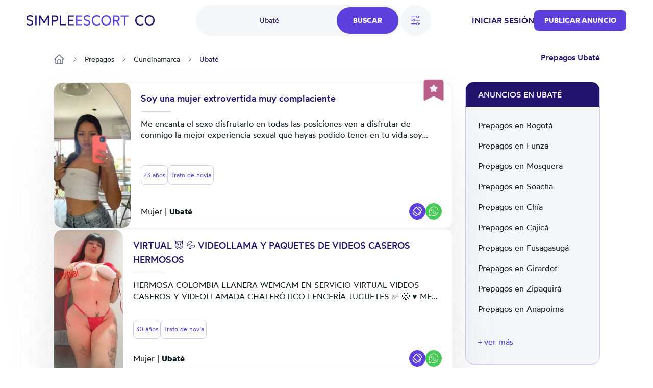

--- FILE ---
content_type: image/svg+xml
request_url: https://co.simpleescort.com/assets/images/ad-pro.svg?version=1768916337
body_size: 136
content:
<svg width="69" height="64" viewBox="0 0 69 64" fill="none" xmlns="http://www.w3.org/2000/svg">
<path fill-rule="evenodd" clip-rule="evenodd" d="M9.40918 11.6366V56.727C9.40919 57.3079 9.78176 57.833 10.3569 58.0629C10.932 58.2927 11.5994 58.1832 12.0546 57.7842L34.5014 46.8364L56.9482 57.7843C57.4034 58.1833 58.0709 58.2928 58.646 58.063C59.2211 57.8331 59.5937 57.3079 59.5937 56.727V11.6366C59.5937 8.42314 56.7851 5.81812 53.3206 5.81812H15.6822C12.2177 5.81812 9.40918 8.42314 9.40918 11.6366Z" fill="#B95F89" stroke="#B95F89" stroke-width="1.5" stroke-linecap="round" stroke-linejoin="round"/>
<path fill-rule="evenodd" clip-rule="evenodd" d="M27.2904 30.5387L24.3288 27.7971C23.6001 27.1225 23.3397 26.1263 23.6543 25.217C23.969 24.3077 24.8057 23.6382 25.8216 23.4829L29.7316 22.8853L32.0777 18.803C32.5546 17.9731 33.486 17.4546 34.5 17.4546C35.514 17.4546 36.4453 17.9731 36.9223 18.803L39.2684 22.8853L43.1784 23.4829C44.1942 23.6382 45.031 24.3077 45.3456 25.217C45.6603 26.1263 45.3999 27.1225 44.6711 27.7971L41.7096 30.5387L42.4212 34.8904C42.5741 35.8258 42.1553 36.7627 41.3335 37.3233C40.5118 37.8838 39.4227 37.9755 38.5056 37.5613L34.5 35.7524L30.4944 37.5613C29.5773 37.9755 28.4882 37.8838 27.6665 37.3233C26.8448 36.7628 26.4259 35.8258 26.5788 34.8904L27.2904 30.5387Z" fill="#EFECFF" stroke="#B95F89" stroke-width="1.5" stroke-linecap="round" stroke-linejoin="round"/>
</svg>


--- FILE ---
content_type: image/svg+xml
request_url: https://co.simpleescort.com/assets/images/icons/search-white.svg?version=1768916337
body_size: -325
content:
<svg width="24" height="24" viewBox="0 0 24 24" fill="none" xmlns="http://www.w3.org/2000/svg">
<path d="M15.7138 6.8382C18.1647 9.28913 18.1647 13.2629 15.7138 15.7138C13.2629 18.1647 9.28913 18.1647 6.8382 15.7138C4.38727 13.2629 4.38727 9.28913 6.8382 6.8382C9.28913 4.38727 13.2629 4.38727 15.7138 6.8382" stroke="#FFFFFF" stroke-width="1.5" stroke-linecap="round" stroke-linejoin="round"/>
<path d="M19 19L15.71 15.71" stroke="#FFFFFF" stroke-width="1.5" stroke-linecap="round" stroke-linejoin="round"/>
</svg>


--- FILE ---
content_type: image/svg+xml
request_url: https://co.simpleescort.com/assets/images/icons/search-primary.svg?version=1768916337
body_size: -286
content:
<svg width="16" height="16" viewBox="0 0 16 16" fill="none" xmlns="http://www.w3.org/2000/svg">
<path d="M13.3338 13.3333L10.918 10.9175" stroke="#5D40DD" stroke-width="1.5" stroke-linecap="round" stroke-linejoin="round"/>
<path d="M2.66602 7.50008C2.66602 10.1695 4.82997 12.3334 7.49935 12.3334C10.1687 12.3334 12.3327 10.1695 12.3327 7.50008C12.3327 4.8307 10.1687 2.66675 7.49935 2.66675V2.66675C4.83005 2.66694 2.66621 4.83079 2.66602 7.50008" stroke="#5D40DD" stroke-width="1.5" stroke-linecap="round" stroke-linejoin="round"/>
</svg>


--- FILE ---
content_type: image/svg+xml
request_url: https://co.simpleescort.com/assets/images/logo/CO.svg?version=1768916337
body_size: 993
content:
<svg width="252" height="20" viewBox="0 0 252 20" fill="none" xmlns="http://www.w3.org/2000/svg">
<path d="M190.9 19.589V2.79453H184.544V0.410965H199.832V2.79453H193.476V19.589H190.9Z" fill="#5D40DD"/>
<path d="M182.882 19.589H179.978L175.923 12.1918H172.142V19.589H169.567V0.410965H176.471C180.142 0.410965 182.608 3.12329 182.608 6.32877C182.608 9.12329 181.046 11.2055 178.553 11.9178L182.882 19.589ZM172.142 2.79453V9.80823H176.252C178.717 9.80823 179.923 8.32877 179.923 6.32877C179.923 4.27398 178.443 2.79453 176.252 2.79453H172.142Z" fill="#5D40DD"/>
<path d="M156.121 20C151.107 20 146.368 16.4932 146.368 10C146.368 3.50685 151.107 0 156.121 0C161.135 0 165.875 3.50685 165.875 10C165.875 16.4932 161.135 20 156.121 20ZM156.121 17.5342C159.738 17.5342 163.19 14.9589 163.19 10C163.19 5.06849 159.738 2.46575 156.121 2.46575C152.505 2.46575 149.053 5.06849 149.053 10C149.053 14.9589 152.505 17.5342 156.121 17.5342Z" fill="#5D40DD"/>
<path d="M137.554 2.43836C134.02 2.43836 130.458 4.79452 130.458 10C130.458 15.2055 134.02 17.5616 137.554 17.5616C139.91 17.5616 141.937 16.8493 144.047 15.5069V18.2466C142.129 19.2603 140.294 20 137.554 20C132.567 20 127.773 16.6301 127.773 10C127.773 3.36986 132.567 0 137.554 0C140.294 0 142.129 0.739726 144.047 1.75343V4.49315C141.937 3.15069 139.91 2.43836 137.554 2.43836Z" fill="#5D40DD"/>
<path d="M119.917 8.87671C123.15 9.58904 124.904 11.5616 124.904 14.3836C124.904 17.2877 122.657 20 118.493 20C115.561 20 113.452 19.0959 112.027 18.3288V15.7534C113.643 16.6849 116.109 17.6164 118.493 17.6164C121.178 17.6164 122.219 16.1918 122.219 14.3836C122.219 13.0137 121.26 11.726 119.315 11.3151L116.548 10.7123C113.671 10.0822 111.89 8.43836 111.89 5.42466C111.89 2.49315 114.301 0 118.657 0C120.876 0 122.493 0.520548 123.917 1.12329V3.75343C122.301 2.93151 120.438 2.35616 118.657 2.35616C116.137 2.35616 114.52 3.53425 114.52 5.42466C114.52 6.93151 115.369 7.89041 117.013 8.24658L119.917 8.87671Z" fill="#5D40DD"/>
<path d="M96.8997 19.589V0.410965H108.598V2.79453H99.475V8.76713H107.749V11.1507H99.475V17.2055H108.598V19.589H96.8997Z" fill="#5D40DD"/>
<path d="M81.0873 19.589V0.410965H92.7859V2.79453H83.6626V8.76713H91.9366V11.1507H83.6626V17.2055H92.7859V19.589H81.0873Z" fill="#24136C"/>
<path d="M65.4891 19.589V0.410965H68.0645V17.1233H77.2426V19.589H65.4891Z" fill="#24136C"/>
<path d="M49.3022 19.589V0.410965H56.2064C59.7954 0.410965 62.2064 3.17809 62.2064 6.43836C62.2064 9.72603 59.7954 12.4384 56.2064 12.4384H51.8776V19.589H49.3022ZM51.8776 10.0548H55.768C58.1242 10.0548 59.5214 8.46576 59.5214 6.43836C59.5214 4.41097 58.1242 2.79453 55.768 2.79453H51.8776V10.0548Z" fill="#24136C"/>
<path d="M24.634 19.589V0.410965H27.2642L34.497 12.2192L41.7847 0.410965H44.3601V19.589H41.8395V4.90412L34.6066 16.5753H34.3327L27.1546 4.90412V19.589H24.634Z" fill="#24136C"/>
<path d="M17.1158 19.589V0.410965H19.6912V19.589H17.1158Z" fill="#24136C"/>
<path d="M8.0274 8.87671C11.2603 9.58904 13.0137 11.5616 13.0137 14.3836C13.0137 17.2877 10.7671 20 6.60274 20C3.67123 20 1.56164 19.0959 0.136986 18.3288V15.7534C1.75342 16.6849 4.21918 17.6164 6.60274 17.6164C9.28767 17.6164 10.3288 16.1918 10.3288 14.3836C10.3288 13.0137 9.36986 11.726 7.42466 11.3151L4.65753 10.7123C1.78082 10.0822 0 8.43836 0 5.42466C0 2.49315 2.41096 0 6.76712 0C8.9863 0 10.6027 0.520548 12.0274 1.12329V3.75343C10.411 2.93151 8.54795 2.35616 6.76712 2.35616C4.24658 2.35616 2.63014 3.53425 2.63014 5.42466C2.63014 6.93151 3.47945 7.89041 5.12329 8.24658L8.0274 8.87671Z" fill="#24136C"/>
<path d="M206 17.608H207V2.392H206V17.608Z" fill="#CFDBE6"/>
<path d="M241.348 20C236.335 20 231.595 16.4932 231.595 10C231.595 3.50685 236.335 0 241.348 0C246.362 0 251.102 3.50685 251.102 10C251.102 16.4932 246.362 20 241.348 20ZM241.348 17.5342C244.965 17.5342 248.417 14.9589 248.417 10C248.417 5.06849 244.965 2.46575 241.348 2.46575C237.732 2.46575 234.28 5.06849 234.28 10C234.28 14.9589 237.732 17.5342 241.348 17.5342Z" fill="#24136C"/>
<path d="M222.781 2.43836C219.247 2.43836 215.685 4.79452 215.685 10C215.685 15.2055 219.247 17.5616 222.781 17.5616C225.137 17.5616 227.164 16.8493 229.274 15.5068V18.2466C227.356 19.2603 225.521 20 222.781 20C217.795 20 213 16.6301 213 10C213 3.36986 217.795 0 222.781 0C225.521 0 227.356 0.739726 229.274 1.75342V4.49315C227.164 3.15069 225.137 2.43836 222.781 2.43836Z" fill="#24136C"/>
</svg>
